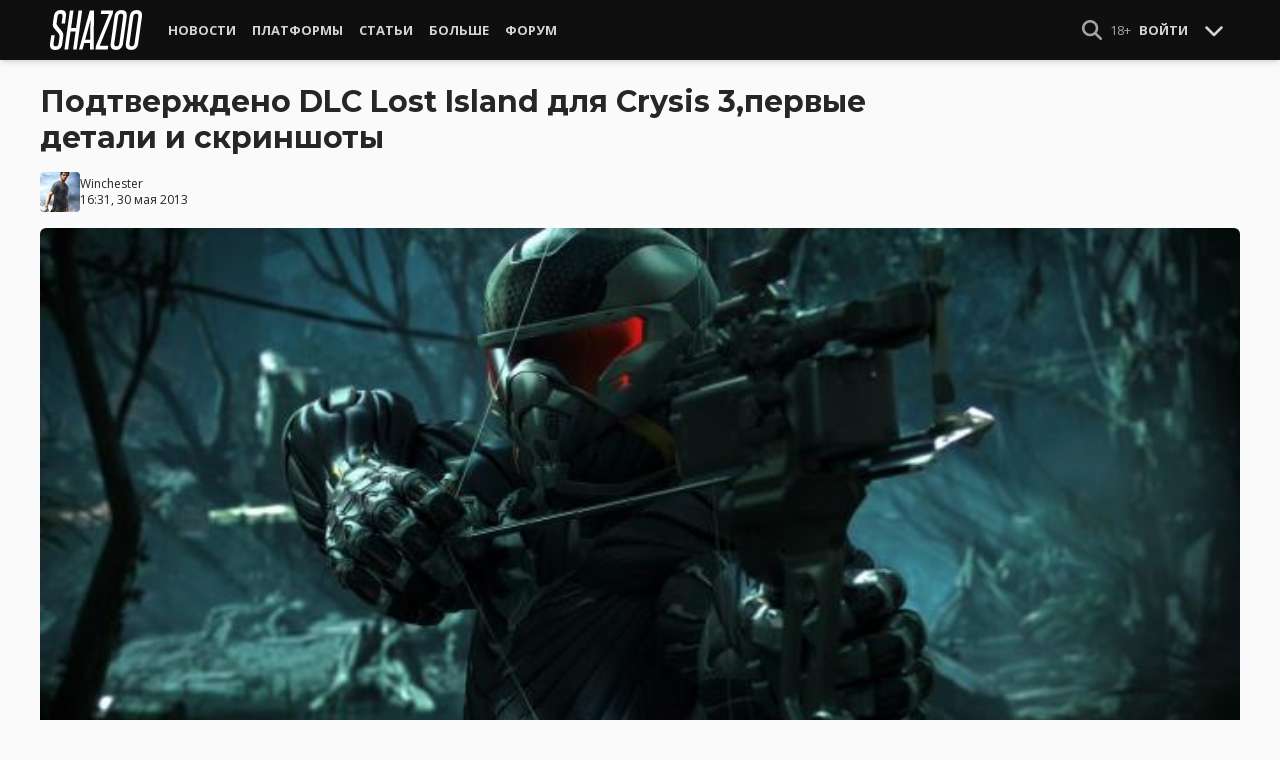

--- FILE ---
content_type: text/html; charset=UTF-8
request_url: https://shazoo.ru/2013/05/30/14276/podtverzhdeno-dlc-lost-island-dlya-crysis-3pervye-detali-i-skrinshoty
body_size: 11055
content:
<!DOCTYPE html>
<html lang="ru">
  <head>
    <meta charset="utf-8">
    <meta name="viewport" content="width=device-width, initial-scale=1.0, maximum-scale=5.0">
    <title>Подтверждено DLC Lost Island для Crysis 3,первые детали и скриншоты - Shazoo</title>
<meta name="description" content="Разработчики из Crytek анонсировали новое дополнение к Crysis 3. В этом дополнение будут четыре мультиплеерные карты Ascent, Coastline, Creek и Crossing. Также появится два новых режима Possession и Frenzy. Как...">
<link rel="canonical" href="https://shazoo.ru/2013/05/30/14276/podtverzhdeno-dlc-lost-island-dlya-crysis-3pervye-detali-i-skrinshoty">
<meta property="og:title" content="Подтверждено DLC Lost Island для Crysis 3,первые детали и скриншоты">
<meta property="og:description" content="Разработчики из Crytek анонсировали новое дополнение к Crysis 3. В этом дополнение будут четыре мультиплеерные карты Ascent, Coastline, Creek и Crossing. Также появится два новых режима Possession и Frenzy. Как...">
<meta property="og:type" content="article">
<meta property="og:image" content="https://cdn.shazoo.ru/40078_GuWh4mh5e2_201313_271366_14_024.jpg">

<meta name="twitter:card" content="summary_large_image">
<meta name="twitter:site" content="@weareshazoo">
<meta name="twitter:title" content="Подтверждено DLC Lost Island для Crysis 3,первые детали и скриншоты">
<meta name="twitter:description" content="Разработчики из Crytek анонсировали новое дополнение к Crysis 3. В этом дополнение будут четыре мультиплеерные карты Ascent, Coastline, Creek и Crossing. Также появится два новых режима Possession и Frenzy. Как...">
<meta name="twitter:image" content="https://cdn.shazoo.ru/40078_GuWh4mh5e2_201313_271366_14_024.jpg">
<script type="application/ld+json">{"@context":"https://schema.org","@type":"WebPage","name":"Подтверждено DLC Lost Island для Crysis 3,первые детали и скриншоты","description":"Разработчики из Crytek анонсировали новое дополнение к Crysis 3. В этом дополнение будут четыре мультиплеерные карты Ascent, Coastline, Creek и Crossing. Также появится два новых режима Possession и Frenzy. Как..."}</script>

    
          <!-- Styles -->
      <link rel="stylesheet" href="/assets/css/frontend/core.css?id=5dfc491a01dcce584253380b6acf2064">
      <link rel="stylesheet" href="/assets/css/frontend/app.css?id=68b329da9893e34099c7d8ad5cb9c940">
    
    <link rel="shortcut icon" href="https://shazoo.ru/favicon.ico" />
    <link rel="shortcut icon" href="https://shazoo.ru/apple-touch-icon-precomposed.png" />

    <!-- Fonts -->
    <link rel="preconnect" href="https://fonts.googleapis.com">
    <link rel="preconnect" href="https://fonts.gstatic.com" crossorigin>
          <link href="https://fonts.googleapis.com/css2?family=Montserrat:wght@400;500;600;700;800;900&family=Open+Sans:ital,wght@0,300;0,400;0,600;0,700;1,300;1,400;1,600;1,700&display=swap" rel="stylesheet">
    
    <script>
              if (localStorage.appearance == 2 || (localStorage.appearance === 0 && window.matchMedia('(prefers-color-scheme: dark)').matches)) {
          document.documentElement.classList.add('dark');
        } else {
          document.documentElement.classList.remove('dark');
        }
          </script>

    <!-- Google tag (gtag.js) -->
  <script async src="https://www.googletagmanager.com/gtag/js?id=G-H1JEL5VDDL"></script>
  <script>
    window.dataLayer = window.dataLayer || [];
    function gtag(){dataLayer.push(arguments);}
    gtag('js', new Date());

    gtag('config', 'G-H1JEL5VDDL');
  </script>

  
      <script>window.yaContextCb = window.yaContextCb || []</script>
    <script src="https://yandex.ru/ads/system/context.js" async></script>
      
              
      </head>
  <body class="flex flex-col flex-grow min-h-screen pt-20 sm:pt-15 font-body antialiased bg-gray-50 dark:bg-gray-900 text-gray-800 dark:text-gray-400 transition-all">
    
    
              
    <div id="app" class="flex flex-col flex-grow h-full">
                    
              <div class="vue-target">
          <sx-header inline-template>
  <div>
    <div class="fixed top-0 z-20 flex-col hidden w-full shadow-md SxHeader sm:flex h-15 bg-gray-1000">
  <div class="w-full h-full max-w-6xl mx-auto">
    <nav class="flex justify-between h-full px-2 text-gray-300">
      <div class="flex items-center justify-start text-xsm">
        <a class="flex items-center font-bold text-white uppercase" href="/" title="Shazoo">
          <svg fill="currentColor" class="icon w-24 h-10" alt="Shazoo">
  <use xlink:href="/assets/icons/sprite.svg?id=6b347f5b4c#custom-shazoo"></use>
</svg>
        </a>

        <nav class="flex h-full gap-3 px-4">
                                    <div class="relative flex flex-col items-center group">
                <a class="flex items-center h-full px-2 font-bold uppercase transition whitespace-nowrap hover:text-gray-100" href="/news">Новости</a>
                <ul class="absolute left-0 z-20 hidden w-40 pb-1 text-white bg-gray-700 divide-gray-600 rounded-b shadow group-hover:block top-15">
                                      <li><a class="block px-4 py-2 hover:bg-gray-800" href="/tags/419/games">Игры</a></li>
                                      <li><a class="block px-4 py-2 hover:bg-gray-800" href="/tags/157/guide">Гайды</a></li>
                                      <li><a class="block px-4 py-2 hover:bg-gray-800" href="/tags/2656/vr">VR</a></li>
                                      <li><a class="block px-4 py-2 hover:bg-gray-800" href="/tags/105/movies">Кино</a></li>
                                      <li><a class="block px-4 py-2 hover:bg-gray-800" href="/tags/3162/tv-series">Сериалы</a></li>
                                      <li><a class="block px-4 py-2 hover:bg-gray-800" href="/tags/590/anime">Аниме</a></li>
                                      <li><a class="block px-4 py-2 hover:bg-gray-800" href="/tags/3738/arts">Дизайн и Арт</a></li>
                                      <li><a class="block px-4 py-2 hover:bg-gray-800" href="/tags/6/gadgets">Гаджеты</a></li>
                                      <li><a class="block px-4 py-2 hover:bg-gray-800" href="/tags/3507/hardware">Железо</a></li>
                                      <li><a class="block px-4 py-2 hover:bg-gray-800" href="/tags/710/science">Наука</a></li>
                                      <li><a class="block px-4 py-2 hover:bg-gray-800" href="/tags/1622/technology">IT и Технологии</a></li>
                                      <li><a class="block px-4 py-2 hover:bg-gray-800" href="/tags/8/other">Другое</a></li>
                                  </ul>
              </div>
                                                <div class="relative flex flex-col items-center group">
                <a class="flex items-center h-full px-2 font-bold uppercase transition whitespace-nowrap hover:text-gray-100" href="/platforms">Платформы</a>
                <ul class="absolute left-0 z-20 hidden w-40 pb-1 text-white bg-gray-700 divide-gray-600 rounded-b shadow group-hover:block top-15">
                                      <li><a class="block px-4 py-2 hover:bg-gray-800" href="/tags/3/pc">PC</a></li>
                                      <li><a class="block px-4 py-2 hover:bg-gray-800" href="/tags/396/ps4">PS4</a></li>
                                      <li><a class="block px-4 py-2 hover:bg-gray-800" href="/tags/3302/ps5">PS5</a></li>
                                      <li><a class="block px-4 py-2 hover:bg-gray-800" href="/tags/2975/xbox-one">Xbox One</a></li>
                                      <li><a class="block px-4 py-2 hover:bg-gray-800" href="/tags/13413/xbox-series-x">Xbox Series X</a></li>
                                      <li><a class="block px-4 py-2 hover:bg-gray-800" href="/tags/7576/nintendo-switch">Nintendo Switch</a></li>
                                      <li><a class="block px-4 py-2 hover:bg-gray-800" href="/tags/796/ios">iOS</a></li>
                                      <li><a class="block px-4 py-2 hover:bg-gray-800" href="/tags/860/android">Android</a></li>
                                      <li><a class="block px-4 py-2 hover:bg-gray-800" href="/platforms/calendar">График релизов</a></li>
                                  </ul>
              </div>
                                                <div class="relative flex flex-col items-center group">
                <a class="flex items-center h-full px-2 font-bold uppercase transition whitespace-nowrap hover:text-gray-100" href="/editorial">Статьи</a>
                <ul class="absolute left-0 z-20 hidden w-40 pb-1 text-white bg-gray-700 divide-gray-600 rounded-b shadow group-hover:block top-15">
                                      <li><a class="block px-4 py-2 hover:bg-gray-800" href="/tags/217/review">Обзоры</a></li>
                                      <li><a class="block px-4 py-2 hover:bg-gray-800" href="/tags/3261/opinion">Мнения</a></li>
                                      <li><a class="block px-4 py-2 hover:bg-gray-800" href="/features">Фичеры</a></li>
                                      <li><a class="block px-4 py-2 hover:bg-gray-800" href="/tags/2534/community-call">Community Call</a></li>
                                      <li><a class="block px-4 py-2 hover:bg-gray-800" href="/hubs">Хабы</a></li>
                                  </ul>
              </div>
                                                <div class="relative flex flex-col items-center group">
                <a class="flex items-center h-full px-2 font-bold uppercase transition whitespace-nowrap hover:text-gray-100" href="/discounts">Больше</a>
                <ul class="absolute left-0 z-20 hidden w-40 pb-1 text-white bg-gray-700 divide-gray-600 rounded-b shadow group-hover:block top-15">
                                      <li><a class="block px-4 py-2 hover:bg-gray-800" href="/discounts">Скидки</a></li>
                                      <li><a class="block px-4 py-2 hover:bg-gray-800" href="/gold">Shazoo Gold</a></li>
                                  </ul>
              </div>
                                                <a class="flex items-center h-full px-2 font-bold uppercase transition whitespace-nowrap hover:text-gray-100" href="/forums">Форум</a>
                      
                  </nav>
      </div>

      <div class="flex items-center h-full gap-3">
        <form class="flex items-center h-full" action="https://shazoo.ru/search" ref="search">
          <input
            v-if="search"
            class="px-2 text-xs placeholder-gray-400 bg-gray-800 border border-gray-600 rounded-md focus:border-gray-700 focus:ring-black focus:ring-opacity-50"
            type="text"
            v-model="query"
            placeholder="Поиск"
            name="q"
                        v-cloak
          />
          <button
    class="button button-icon h-full text-gray-400 hover:text-gray-200 focus:text-gray-200" aria-label="Show Search" @click="toggleSearch"
    type="button"
      >
    <svg fill="currentColor" class="icon w-5 h-5">
  <use xlink:href="/assets/icons/sprite.svg?id=6b347f5b4c#solid-magnifying-glass"></use>
</svg>
  </button>
        </form>

                          
        <div class="flex items-center h-full gap-1 text-xsm">
                      <div class="text-gray-400">
              18+
            </div>
            <a class="px-2 py-4 font-bold uppercase" href="#" @click.prevent.stop="login">Войти</a>
                  </div>

        <button
    class="button button-icon" aria-label="Toggle Scroll" @click="toggleScroll"
    type="button"
      >
    <svg fill="currentColor" class="icon w-5 h-5 text-gray-300" v-if="scroll">
  <use xlink:href="/assets/icons/sprite.svg?id=6b347f5b4c#solid-chevron-down"></use>
</svg>
          <svg fill="currentColor" class="icon w-5 h-5 text-gray-300" v-else="v-else" v-cloak="v-cloak">
  <use xlink:href="/assets/icons/sprite.svg?id=6b347f5b4c#solid-chevron-up"></use>
</svg>
  </button>
      </div>
    </nav>
  </div>
</div>
    <div class="top-0 z-20 flex flex-col w-full h-20 shadow-md SxHeader sm:hidden bg-gray-1000" style="position: absolute;" ref="mobile">
  <nav class="flex items-center justify-between h-10 px-2 text-gray-300 text-xsm">
    <a v-if="!search" class="py-0.5 text-white" href="/" title="Shazoo">
      <svg fill="currentColor" class="icon w-24 h-7" title="Shazoo">
  <use xlink:href="/assets/icons/sprite.svg?id=6b347f5b4c#custom-shazoo"></use>
</svg>
    </a>

    <form v-if="search" action="https://shazoo.ru/search" ref="search" v-cloak>
      <input
        class="w-full px-2 py-1.5 border border-gray-600 focus:border-gray-700 focus:ring-black bg-gray-800 focus:ring-opacity-50 placeholder-gray-400 rounded-md text-xs"
        type="text"
        v-model="query"
        placeholder="Поиск"
        name="q"
                v-cloak
      />
    </form>

    <div class="flex items-center h-full gap-4">
      <div class="flex items-center">
        <button
    class="button button-icon text-gray-400 hover:text-gray-200 focus:text-gray-200" aria-label="Show Search" @click="toggleSearch"
    type="button"
      >
    <svg fill="currentColor" class="icon w-5 h-5">
  <use xlink:href="/assets/icons/sprite.svg?id=6b347f5b4c#solid-magnifying-glass"></use>
</svg>
  </button>
      </div>

                    
              <div class="text-gray-400">
          18+
        </div>
        <a class="px-2 py-4 font-bold uppercase" href="#" @click.prevent.stop="login">Войти</a>
          </div>
  </nav>

  <nav class="flex justify-between h-10 gap-2 bg-gray-800 text-xsm">
                  <details class="details-menu tight details-global-overlay  flex items-center h-full">
          <summary>
            <div class="flex items-center h-10">
              <div class="px-2 font-bold text-gray-300 uppercase transition whitespace-nowrap hover:text-gray-100">Новости</div>
            </div>
          </summary>

          <details-menu role="menu">
            <ul class="z-10 w-40 pb-1 bg-gray-700 divide-gray-600 rounded-b shadow-lg text-xsm">
                              <li><a class="block px-2 py-1.5 text-gray-300 hover:text-gray-100 hover:bg-gray-800" href="/news">Все Новости</a></li>
                              <li><a class="block px-2 py-1.5 text-gray-300 hover:text-gray-100 hover:bg-gray-800" href="/tags/419/games">Игры</a></li>
                              <li><a class="block px-2 py-1.5 text-gray-300 hover:text-gray-100 hover:bg-gray-800" href="/tags/1106/ai">AI</a></li>
                              <li><a class="block px-2 py-1.5 text-gray-300 hover:text-gray-100 hover:bg-gray-800" href="/tags/157/guide">Гайды</a></li>
                              <li><a class="block px-2 py-1.5 text-gray-300 hover:text-gray-100 hover:bg-gray-800" href="/tags/2656/vr">VR</a></li>
                              <li><a class="block px-2 py-1.5 text-gray-300 hover:text-gray-100 hover:bg-gray-800" href="/tags/105/movies">Кино</a></li>
                              <li><a class="block px-2 py-1.5 text-gray-300 hover:text-gray-100 hover:bg-gray-800" href="/tags/3162/tv-series">Сериалы</a></li>
                              <li><a class="block px-2 py-1.5 text-gray-300 hover:text-gray-100 hover:bg-gray-800" href="/tags/590/anime">Аниме</a></li>
                              <li><a class="block px-2 py-1.5 text-gray-300 hover:text-gray-100 hover:bg-gray-800" href="/tags/3738/arts">Дизайн и Арт</a></li>
                              <li><a class="block px-2 py-1.5 text-gray-300 hover:text-gray-100 hover:bg-gray-800" href="/tags/6/gadgets">Гаджеты</a></li>
                              <li><a class="block px-2 py-1.5 text-gray-300 hover:text-gray-100 hover:bg-gray-800" href="/tags/3507/hardware">Железо</a></li>
                              <li><a class="block px-2 py-1.5 text-gray-300 hover:text-gray-100 hover:bg-gray-800" href="/tags/710/science">Наука</a></li>
                              <li><a class="block px-2 py-1.5 text-gray-300 hover:text-gray-100 hover:bg-gray-800" href="/tags/1622/technology">IT и Технологии</a></li>
                              <li><a class="block px-2 py-1.5 text-gray-300 hover:text-gray-100 hover:bg-gray-800" href="/tags/8/other">Другое</a></li>
                          </ul>
          </details-menu>
        </details>
                        <details class="details-menu tight details-global-overlay  flex items-center h-full">
          <summary>
            <div class="flex items-center h-10">
              <div class="px-2 font-bold text-gray-300 uppercase transition whitespace-nowrap hover:text-gray-100">Платформы</div>
            </div>
          </summary>

          <details-menu role="menu">
            <ul class="z-10 w-40 pb-1 bg-gray-700 divide-gray-600 rounded-b shadow-lg text-xsm">
                              <li><a class="block px-2 py-1.5 text-gray-300 hover:text-gray-100 hover:bg-gray-800" href="/platforms">График релизов</a></li>
                              <li><a class="block px-2 py-1.5 text-gray-300 hover:text-gray-100 hover:bg-gray-800" href="/tags/3/pc">PC</a></li>
                              <li><a class="block px-2 py-1.5 text-gray-300 hover:text-gray-100 hover:bg-gray-800" href="/tags/396/ps4">PS4</a></li>
                              <li><a class="block px-2 py-1.5 text-gray-300 hover:text-gray-100 hover:bg-gray-800" href="/tags/3302/ps5">PS5</a></li>
                              <li><a class="block px-2 py-1.5 text-gray-300 hover:text-gray-100 hover:bg-gray-800" href="/tags/2975/xbox-one">Xbox One</a></li>
                              <li><a class="block px-2 py-1.5 text-gray-300 hover:text-gray-100 hover:bg-gray-800" href="/tags/13413/xbox-series-x">Xbox Series X</a></li>
                              <li><a class="block px-2 py-1.5 text-gray-300 hover:text-gray-100 hover:bg-gray-800" href="/tags/7576/nintendo-switch">Nintendo Switch</a></li>
                              <li><a class="block px-2 py-1.5 text-gray-300 hover:text-gray-100 hover:bg-gray-800" href="/tags/796/ios">iOS</a></li>
                              <li><a class="block px-2 py-1.5 text-gray-300 hover:text-gray-100 hover:bg-gray-800" href="/tags/860/android">Android</a></li>
                          </ul>
          </details-menu>
        </details>
                        <details class="details-menu tight details-global-overlay  flex items-center h-full">
          <summary>
            <div class="flex items-center h-10">
              <div class="px-2 font-bold text-gray-300 uppercase transition whitespace-nowrap hover:text-gray-100">Статьи</div>
            </div>
          </summary>

          <details-menu role="menu">
            <ul class="z-10 w-40 pb-1 bg-gray-700 divide-gray-600 rounded-b shadow-lg text-xsm">
                              <li><a class="block px-2 py-1.5 text-gray-300 hover:text-gray-100 hover:bg-gray-800" href="/editorial">Статьи</a></li>
                              <li><a class="block px-2 py-1.5 text-gray-300 hover:text-gray-100 hover:bg-gray-800" href="/tags/217/review">Обзоры</a></li>
                              <li><a class="block px-2 py-1.5 text-gray-300 hover:text-gray-100 hover:bg-gray-800" href="/tags/3261/opinion">Мнения</a></li>
                              <li><a class="block px-2 py-1.5 text-gray-300 hover:text-gray-100 hover:bg-gray-800" href="/features">Фичеры</a></li>
                              <li><a class="block px-2 py-1.5 text-gray-300 hover:text-gray-100 hover:bg-gray-800" href="/tags/2534/community-call">Community Call</a></li>
                              <li><a class="block px-2 py-1.5 text-gray-300 hover:text-gray-100 hover:bg-gray-800" href="/hubs">Хабы</a></li>
                          </ul>
          </details-menu>
        </details>
                        <details class="details-menu tight details-global-overlay dropdown-menu-se flex items-center h-full">
          <summary>
            <div class="flex items-center h-10">
              <div class="px-2 font-bold text-gray-300 uppercase transition whitespace-nowrap hover:text-gray-100">Больше</div>
            </div>
          </summary>

          <details-menu role="menu">
            <ul class="z-10 w-40 pb-1 bg-gray-700 divide-gray-600 rounded-b shadow-lg text-xsm">
                              <li><a class="block px-2 py-1.5 text-gray-300 hover:text-gray-100 hover:bg-gray-800" href="/blogs">Блоги</a></li>
                              <li><a class="block px-2 py-1.5 text-gray-300 hover:text-gray-100 hover:bg-gray-800" href="/discounts">Скидки</a></li>
                              <li><a class="block px-2 py-1.5 text-gray-300 hover:text-gray-100 hover:bg-gray-800" href="/forums">Форум</a></li>
                              <li><a class="block px-2 py-1.5 text-gray-300 hover:text-gray-100 hover:bg-gray-800" href="/gold">Shazoo Gold</a></li>
                          </ul>
          </details-menu>
        </details>
            </nav>
</div>
  </div>
</sx-header>
          <sx-snackbar></sx-snackbar>
        </div>
      
              <main class="flex flex-col flex-grow max-w-6xl w-full mx-auto z-10 p-2.5 sm:px-7.5 sm:py-6 sm:box-content bg-gray-50 dark:bg-gray-900">
  <div class="vue-target">
      <sx-entry :entry-id="14276"></sx-entry>
    </div>
    <article class="grid grid-cols-1 gap-4">
      
      
      <section class="flex flex-col">
  
  <h1 class="sm:max-w-4xl text-xl sm:text-3xl leading-tight font-bold break-words dark:text-gray-300">Подтверждено DLC Lost Island для Crysis 3,первые детали и скриншоты</h1>

      <div class="flex items-center justify-between gap-2 mt-4">
      <div class="flex items-center gap-2">
        <div >
      <a href="https://shazoo.ru/users/Winchester">
                    <img src="https://cdn.shazoo.ru/c40x40/47680_cTrzCHVnRv_winchester.jpg" srcset="https://cdn.shazoo.ru/c40x40/47680_cTrzCHVnRv_winchester.jpg, https://cdn.shazoo.ru/c60x60/47680_cTrzCHVnRv_winchester.jpg 1.5x, https://cdn.shazoo.ru/c80x80/47680_cTrzCHVnRv_winchester.jpg 2x" width="40" height="40" class="flex-grow-0 rounded" alt="Winchester" />
                </a>
  </div>

        <div class="flex flex-col text-xs">
          <div>
            <a href="https://shazoo.ru/users/Winchester">Winchester</a>
                      </div>
                      <time datetime="2013-05-30T12:31:05.000000Z">16:31, 30 мая 2013</time>
                  </div>
      </div>

          </div>

      
      <div class="mt-4">
      <figure>
        <img src="https://cdn.shazoo.ru/c1400x625/40078_GuWh4mh5e2_201313_271366_14_024.jpg" srcset="https://cdn.shazoo.ru/c1400x625/40078_GuWh4mh5e2_201313_271366_14_024.jpg" width="1400" height="625" class="w-full rounded-md" alt="Подтверждено DLC Lost Island для Crysis 3,первые детали и скриншоты" />

                  <div class="flex justify-between items-center mt-3 text-xs">
            <figcaption class="flex-grow text-gray-400">
                          </figcaption>

                          <a class="flex sm:hidden items-center space-x-2 px-2 py-1 rounded bg-gray-200 dark:bg-gray-800 font-semibold" href="#comments">
                <svg fill="currentColor" class="icon">
  <use xlink:href="/assets/icons/sprite.svg?id=6b347f5b4c#duotone-messages"></use>
</svg>
                <div class="flex-shrink-0">
                  9 комментариев
                </div>
              </a>
                      </div>
              </figure>
    </div>
  </section>

      <div class="flex flex-col gap-8 sm:flex-row sm:gap-16 sm:mt-4">
        <div class="flex flex-col flex-grow gap-4">
          <div class="flex flex-col gap-4 sm:flex-row sm:gap-8">
            
            <div class="Entry__content-container grid grid-cols-1 flex-grow max-w-182.5 gap-4 divide-y dark:divide-gray-800">
              <section class="Entry__content flex flex-col break-words Entry__legacy text-gray-700 dark:text-gray-400">
                <p>Разработчики из Crytek анонсировали новое дополнение к Crysis 3. В этом дополнение будут&nbsp;четыре мультиплеерные карты Ascent, Coastline, Creek и Crossing. Также появится два новых режима&nbsp;Possession и Frenzy. Как сказали разработчики они хотят показать как бы выглядел первый Crysis на новом движке компании. Также в дополнении будут доступны два новых оружия из первой части Cryisis. Были представлены скриншоты дополнения. &nbsp;Выйдет дополнение 4 июня 2013 года. Цена составит $14,99 или 1200 MSP.</p>
              </section>

                                                <section class="flex flex-col items-center pt-4">
                    <div class="Gallery vue-target flex flex-col justify-center mb-5">
      <div class="flex justify-center">
      <lightgallery class="flex flex-wrap gap-2 mt-2 p-2 rounded overflow-y-auto bg-gray-100 dark:bg-gray-800">
                  <div class="relative group">
            <a href="https://cdn.shazoo.ru/40074_u8rje3RQEC_crysis_3_1369929503190198_1.jpg" data-src="https://cdn.shazoo.ru/40074_u8rje3RQEC_crysis_3_1369929503190198_1.jpg" data-sub-html=".gallery-caption-40074">
                              <img src="https://cdn.shazoo.ru/c64x64/40074_u8rje3RQEC_crysis_3_1369929503190198_1.jpg" srcset="https://cdn.shazoo.ru/c64x64/40074_u8rje3RQEC_crysis_3_1369929503190198_1.jpg, https://cdn.shazoo.ru/c96x96/40074_u8rje3RQEC_crysis_3_1369929503190198_1.jpg 1.5x, https://cdn.shazoo.ru/c128x128/40074_u8rje3RQEC_crysis_3_1369929503190198_1.jpg 2x" width="64" height="64" class="rounded w-full" />
                          </a>
                      </div>
                  <div class="relative group">
            <a href="https://cdn.shazoo.ru/40075_Vxue5b2XNY_crysis_3_1369929503190199.jpg" data-src="https://cdn.shazoo.ru/40075_Vxue5b2XNY_crysis_3_1369929503190199.jpg" data-sub-html=".gallery-caption-40075">
                              <img src="https://cdn.shazoo.ru/c64x64/40075_Vxue5b2XNY_crysis_3_1369929503190199.jpg" srcset="https://cdn.shazoo.ru/c64x64/40075_Vxue5b2XNY_crysis_3_1369929503190199.jpg, https://cdn.shazoo.ru/c96x96/40075_Vxue5b2XNY_crysis_3_1369929503190199.jpg 1.5x, https://cdn.shazoo.ru/c128x128/40075_Vxue5b2XNY_crysis_3_1369929503190199.jpg 2x" width="64" height="64" class="rounded w-full" />
                          </a>
                      </div>
                  <div class="relative group">
            <a href="https://cdn.shazoo.ru/40076_5Lrk7MB9zP_crysis_3_1369929503190201.jpg" data-src="https://cdn.shazoo.ru/40076_5Lrk7MB9zP_crysis_3_1369929503190201.jpg" data-sub-html=".gallery-caption-40076">
                              <img src="https://cdn.shazoo.ru/c64x64/40076_5Lrk7MB9zP_crysis_3_1369929503190201.jpg" srcset="https://cdn.shazoo.ru/c64x64/40076_5Lrk7MB9zP_crysis_3_1369929503190201.jpg, https://cdn.shazoo.ru/c96x96/40076_5Lrk7MB9zP_crysis_3_1369929503190201.jpg 1.5x, https://cdn.shazoo.ru/c128x128/40076_5Lrk7MB9zP_crysis_3_1369929503190201.jpg 2x" width="64" height="64" class="rounded w-full" />
                          </a>
                      </div>
                  <div class="relative group">
            <a href="https://cdn.shazoo.ru/40077_7jMrBZAHRr_crysis_3_1369929503190200.jpg" data-src="https://cdn.shazoo.ru/40077_7jMrBZAHRr_crysis_3_1369929503190200.jpg" data-sub-html=".gallery-caption-40077">
                              <img src="https://cdn.shazoo.ru/c64x64/40077_7jMrBZAHRr_crysis_3_1369929503190200.jpg" srcset="https://cdn.shazoo.ru/c64x64/40077_7jMrBZAHRr_crysis_3_1369929503190200.jpg, https://cdn.shazoo.ru/c96x96/40077_7jMrBZAHRr_crysis_3_1369929503190200.jpg 1.5x, https://cdn.shazoo.ru/c128x128/40077_7jMrBZAHRr_crysis_3_1369929503190200.jpg 2x" width="64" height="64" class="rounded w-full" />
                          </a>
                      </div>
              </lightgallery>
    </div>
    </div>
  
                    </section>
                              
              
              
              
              
              
              
                          </div>
          </div>

          
                                    <div class="vue-target flex flex-col space-y-4 pb-2 border-t dark:border-gray-800">
  <sx-comments id="15057" theme="entry"></sx-comments>
</div>
                              </div>

        <aside class="aside flex flex-col flex-shrink-0 w-full sm:max-w-xs gap-12">
  
  <div class="grid flex-col grid-cols-2 gap-6 px-2 sm:flex sm:gap-8 sm:px-0">
  <div class="flex items-center gap-2 sm:items-stretch sm:gap-4">
    <img class="flex-shrink-0 w-auto h-10 sm:h-auto sm:w-1/5" width="200" height="200" src="/assets/images/youtube-logo.png" alt="Shazoo @ YouTube" />

    <div class="flex flex-col justify-between">
              <h3>SHAZOO YouTube</h3>
        <a class="button" href="https://www.youtube.com/channel/UClCXO1Kyg4C9nGd-OeXLn3w?sub_confirmation=1" target="_blank">ПОДПИСАТЬСЯ</a>
          </div>
  </div>

  <div class="flex items-center gap-2 sm:items-stretch sm:gap-4">
    <img class="flex-shrink-0 w-auto h-10 sm:h-auto sm:w-1/5" width="200" height="200" src="/assets/images/zen-logo.png" alt="Shazoo @ Yandex.Zen" />

    <div class="flex flex-col justify-between">
              <h3>SHAZOO в Дзен</h3>
        <a class="button" href="https://zen.yandex.ru/shazoo.ru" target="_blank">ПОДПИСАТЬСЯ</a>
          </div>
  </div>

  <div class="flex items-center gap-2 sm:items-stretch sm:gap-4">
    <img class="flex-shrink-0 w-auto h-10 sm:h-auto sm:w-1/5" width="200" height="200" src="/assets/images/twitter-logo.png" alt="Shazoo @ Twitter" />

    <div class="flex flex-col justify-between">
              <h3>SHAZOO в Twitter</h3>
        <a class="button" href="https://twitter.com/weareshazoo" target="_blank">ПОДПИСАТЬСЯ</a>
          </div>
  </div>

  <div class="flex items-center gap-2 sm:items-stretch sm:gap-4">
    <img class="flex-shrink-0 w-auto h-10 sm:h-auto sm:w-1/5" width="200" height="200" src="/assets/images/telegram-logo.png" alt="SHAZOO в Telegram" />

    <div class="flex flex-col justify-between">
              <h3>SHAZOO в Telegram</h3>
        <a class="button" href="https://t.me/weareshazoo" target="_blank">ПОДПИСАТЬСЯ</a>
          </div>
  </div>
</div>

  <div>
    <h3 class="pl-2 border-l-4 border-blue-700 mb-4 uppercase text-lg font-bold">Популярное сегодня</h3>

    <div class="flex flex-col gap-2">
            <div class="flex-shrink-0">
        <a class="rounded" href="https://shazoo.ru/2026/01/29/178901/serial-fallout-vpervye-pokazal-odnogo-iz-samyx-vaznyx-personazei-vselennoi-posle-25-let-upominanii-v-igrax">
                      <img src="https://cdn.shazoo.ru/c400x175/847880_qUANPdR_fallout.jpg" srcset="https://cdn.shazoo.ru/c400x175/847880_qUANPdR_fallout.jpg, https://cdn.shazoo.ru/c600x263/847880_qUANPdR_fallout.jpg 1.5x, https://cdn.shazoo.ru/c800x350/847880_qUANPdR_fallout.jpg 2x" width="400" height="175" class="w-full rounded" alt="Сериал Fallout впервые показал одного из самых важных персонажей вселенной после 25 лет упоминаний в играх" />
                  </a>
      </div>

      <div class="flex flex-col flex-grow gap-1 w-full">
                  <a class="uppercase text-sm font-semibold text-gray-400 dark:text-gray-500" href="https://shazoo.ru/tags/14425/fallout-tv-series">Fallout TV Series</a>
        
        <h4 class="font-semibold">
          <a href="https://shazoo.ru/2026/01/29/178901/serial-fallout-vpervye-pokazal-odnogo-iz-samyx-vaznyx-personazei-vselennoi-posle-25-let-upominanii-v-igrax">Сериал Fallout впервые показал одного из самых важных персонажей вселенной после 25 лет упоминаний в играх</a>
        </h4>
      </div>
    </div>

    <div class="my-4 w-8 border-t dark:border-gray-700"></div>

          <div class="flex gap-2">
        <div class="flex-shrink-0">
          <a class="rounded" href="https://shazoo.ru/2026/01/29/178926/ubisoft-nameknula-na-remeik-assassins-creed-4-black-flag-legendarnym-memom-iz-gta-san-andreas">
                          <img src="https://cdn.shazoo.ru/c80x80/847984_sKeQeNI_assassin-s-creed-4-black-flag-gets-fresh-official-screenshots-5.jpg" srcset="https://cdn.shazoo.ru/c80x80/847984_sKeQeNI_assassin-s-creed-4-black-flag-gets-fresh-official-screenshots-5.jpg, https://cdn.shazoo.ru/c120x120/847984_sKeQeNI_assassin-s-creed-4-black-flag-gets-fresh-official-screenshots-5.jpg 1.5x, https://cdn.shazoo.ru/c160x160/847984_sKeQeNI_assassin-s-creed-4-black-flag-gets-fresh-official-screenshots-5.jpg 2x" width="80" height="80" class="rounded" alt="Ubisoft намекнула на ремейк Assassin&#039;s Creed 4: Black Flag легендарным мемом из GTA: San Andreas" />
                      </a>
        </div>

        <div class="flex flex-col flex-grow w-full gap-1">
                      <a class="uppercase text-sm font-semibold text-gray-400 dark:text-gray-500" href="https://shazoo.ru/tags/2730/assassins-creed-iv">Assassin&#039;s Creed IV</a>
                    <h4 class="text-sm font-semibold">
            <a href="https://shazoo.ru/2026/01/29/178926/ubisoft-nameknula-na-remeik-assassins-creed-4-black-flag-legendarnym-memom-iz-gta-san-andreas">Ubisoft намекнула на ремейк Assassin&#039;s Creed 4: Black Flag легендарным мемом из GTA: San Andreas</a>
          </h4>
        </div>
      </div>

              <div class="my-4 w-8 border-t dark:border-gray-700"></div>
                <div class="flex gap-2">
        <div class="flex-shrink-0">
          <a class="rounded" href="https://shazoo.ru/2026/01/28/178858/serial-fallout-opredelilsia-s-kanonicnoi-koncovkoi-new-vegas">
                          <img src="https://cdn.shazoo.ru/c80x80/847699_RWbOWO9_fallout.jpg" srcset="https://cdn.shazoo.ru/c80x80/847699_RWbOWO9_fallout.jpg, https://cdn.shazoo.ru/c120x120/847699_RWbOWO9_fallout.jpg 1.5x, https://cdn.shazoo.ru/c160x160/847699_RWbOWO9_fallout.jpg 2x" width="80" height="80" class="rounded" alt="Создатели сериала Fallout определились с каноничной концовкой New Vegas" />
                      </a>
        </div>

        <div class="flex flex-col flex-grow w-full gap-1">
                      <a class="uppercase text-sm font-semibold text-gray-400 dark:text-gray-500" href="https://shazoo.ru/tags/14425/fallout-tv-series">Fallout TV Series</a>
                    <h4 class="text-sm font-semibold">
            <a href="https://shazoo.ru/2026/01/28/178858/serial-fallout-opredelilsia-s-kanonicnoi-koncovkoi-new-vegas">Создатели сериала Fallout определились с каноничной концовкой New Vegas</a>
          </h4>
        </div>
      </div>

              <div class="my-4 w-8 border-t dark:border-gray-700"></div>
                <div class="flex gap-2">
        <div class="flex-shrink-0">
          <a class="rounded" href="https://shazoo.ru/2026/01/28/178822/obnovlenie-dobavilo-v-arc-raiders-bezumno-dorogix-rezinovyx-utocek">
                          <img src="https://cdn.shazoo.ru/c80x80/847539_ce11iPQ_834205-1t8qaqm-832301-iul6ml0-arc.jpg" srcset="https://cdn.shazoo.ru/c80x80/847539_ce11iPQ_834205-1t8qaqm-832301-iul6ml0-arc.jpg, https://cdn.shazoo.ru/c120x120/847539_ce11iPQ_834205-1t8qaqm-832301-iul6ml0-arc.jpg 1.5x, https://cdn.shazoo.ru/c160x160/847539_ce11iPQ_834205-1t8qaqm-832301-iul6ml0-arc.jpg 2x" width="80" height="80" class="rounded" alt="Обновление добавило в ARC Raiders безумно дорогих резиновых уточек" />
                      </a>
        </div>

        <div class="flex flex-col flex-grow w-full gap-1">
                      <a class="uppercase text-sm font-semibold text-gray-400 dark:text-gray-500" href="https://shazoo.ru/tags/17452/arc-raiders">ARC Raiders</a>
                    <h4 class="text-sm font-semibold">
            <a href="https://shazoo.ru/2026/01/28/178822/obnovlenie-dobavilo-v-arc-raiders-bezumno-dorogix-rezinovyx-utocek">Обновление добавило в ARC Raiders безумно дорогих резиновых уточек</a>
          </h4>
        </div>
      </div>

            </div>

      <div>
    <h3 class="pl-2 border-l-4 border-red-700 uppercase text-lg font-bold"><a href="https://shazoo.ru/comments">Последние комментарии</a></h3>

    <div class="flex flex-col mt-3">
              <div class="Comment relative flex flex-col text-xs">
          <div class="flex flex-col gap-2 rounded group bg-opacity-5 transition duration-500">
            <div class="flex justify-between group items-center">
              <div class="flex items-center space-x-2">
                <div >
      <a href="https://shazoo.ru/users/Ozzmosis">
                    <img src="https://cdn.shazoo.ru/c32x32/781941_L6Oqo09_photo-2024-04-07-13-45-32.jpg" srcset="https://cdn.shazoo.ru/c32x32/781941_L6Oqo09_photo-2024-04-07-13-45-32.jpg, https://cdn.shazoo.ru/c48x48/781941_L6Oqo09_photo-2024-04-07-13-45-32.jpg 1.5x, https://cdn.shazoo.ru/c64x64/781941_L6Oqo09_photo-2024-04-07-13-45-32.jpg 2x" width="32" height="32" class="flex-grow-0 rounded" alt="Ozzmosis" />
                </a>
  </div>
                <div class="flex-col">
                  <a class="link" href="https://shazoo.ru/users/Ozzmosis">
                    Ozzmosis
                  </a>
                  <span class="block transition lowercase text-gray-400 dark:text-gray-500">
                    39 секунд назад
                  </span>
                </div>
              </div>
            </div>

            <div class="CommentContent break-words">
              @WildEag1e, соглашусь, это полезный функционал, как и в моем примере.....
            </div>

                          <a class="link-secondary" href="https://shazoo.ru/2026/01/30/178942/sony-zapatentovala-kontroller-s-sensornymi-upravleniem#comment:dR4G">
                Sony запатентовала контроллер с сенсорными управлением
              </a>
                      </div>
        </div>

                  <div class="my-4 w-8 border-t dark:border-gray-700"></div>
                      <div class="Comment relative flex flex-col text-xs">
          <div class="flex flex-col gap-2 rounded group bg-opacity-5 transition duration-500">
            <div class="flex justify-between group items-center">
              <div class="flex items-center space-x-2">
                <div >
      <a href="https://shazoo.ru/users/VirgoFox">
                    <img src="https://cdn.shazoo.ru/c32x32/492969_vMzBd346UV_heng_yue_2d666c7d51d292e14238329.jpg" srcset="https://cdn.shazoo.ru/c32x32/492969_vMzBd346UV_heng_yue_2d666c7d51d292e14238329.jpg, https://cdn.shazoo.ru/c48x48/492969_vMzBd346UV_heng_yue_2d666c7d51d292e14238329.jpg 1.5x, https://cdn.shazoo.ru/c64x64/492969_vMzBd346UV_heng_yue_2d666c7d51d292e14238329.jpg 2x" width="32" height="32" class="flex-grow-0 rounded" alt="VirgoFox" />
                </a>
  </div>
                <div class="flex-col">
                  <a class="link" href="https://shazoo.ru/users/VirgoFox">
                    VirgoFox
                  </a>
                  <span class="block transition lowercase text-gray-400 dark:text-gray-500">
                    2 минуты назад
                  </span>
                </div>
              </div>
            </div>

            <div class="CommentContent break-words">
              @Hungry_for_blood,

как их остановил мега-убер забор на ⛓️‍💥цепочке...
            </div>

                          <a class="link-secondary" href="https://shazoo.ru/2026/01/30/178960/serial-fallout-predstavil-zagadocnuiu-silovuiu-broniu-nkr-i-fanaty-pytaiutsia-vyiasnit-ee-proisxozdenie#comment:dR4F">
                Сериал Fallout представил загадочную силовую броню НКР и фанаты пытаются выяснить ее происхождение
              </a>
                      </div>
        </div>

                  <div class="my-4 w-8 border-t dark:border-gray-700"></div>
                      <div class="Comment relative flex flex-col text-xs">
          <div class="flex flex-col gap-2 rounded group bg-opacity-5 transition duration-500">
            <div class="flex justify-between group items-center">
              <div class="flex items-center space-x-2">
                <div >
      <a href="https://shazoo.ru/users/Ozzmosis">
                    <img src="https://cdn.shazoo.ru/c32x32/781941_L6Oqo09_photo-2024-04-07-13-45-32.jpg" srcset="https://cdn.shazoo.ru/c32x32/781941_L6Oqo09_photo-2024-04-07-13-45-32.jpg, https://cdn.shazoo.ru/c48x48/781941_L6Oqo09_photo-2024-04-07-13-45-32.jpg 1.5x, https://cdn.shazoo.ru/c64x64/781941_L6Oqo09_photo-2024-04-07-13-45-32.jpg 2x" width="32" height="32" class="flex-grow-0 rounded" alt="Ozzmosis" />
                </a>
  </div>
                <div class="flex-col">
                  <a class="link" href="https://shazoo.ru/users/Ozzmosis">
                    Ozzmosis
                  </a>
                  <span class="block transition lowercase text-gray-400 dark:text-gray-500">
                    2 минуты назад
                  </span>
                </div>
              </div>
            </div>

            <div class="CommentContent break-words">
              @accn, игры есть, однако реализовано с разным успехом.выскажу непопуля...
            </div>

                          <a class="link-secondary" href="https://shazoo.ru/2026/01/30/178942/sony-zapatentovala-kontroller-s-sensornymi-upravleniem#comment:dR4E">
                Sony запатентовала контроллер с сенсорными управлением
              </a>
                      </div>
        </div>

                  <div class="my-4 w-8 border-t dark:border-gray-700"></div>
                      <div class="Comment relative flex flex-col text-xs">
          <div class="flex flex-col gap-2 rounded group bg-opacity-5 transition duration-500">
            <div class="flex justify-between group items-center">
              <div class="flex items-center space-x-2">
                <div >
      <a href="https://shazoo.ru/users/HardNor">
                    <img src="https://cdn.shazoo.ru/c32x32/393213_YeI6LT93bJ_art_wlop_world_of_warcraft.jpg" srcset="https://cdn.shazoo.ru/c32x32/393213_YeI6LT93bJ_art_wlop_world_of_warcraft.jpg, https://cdn.shazoo.ru/c48x48/393213_YeI6LT93bJ_art_wlop_world_of_warcraft.jpg 1.5x, https://cdn.shazoo.ru/c64x64/393213_YeI6LT93bJ_art_wlop_world_of_warcraft.jpg 2x" width="32" height="32" class="flex-grow-0 rounded" alt="HardNor" />
                </a>
  </div>
                <div class="flex-col">
                  <a class="link" href="https://shazoo.ru/users/HardNor">
                    HardNor
                  </a>
                  <span class="block transition lowercase text-gray-400 dark:text-gray-500">
                    3 минуты назад
                  </span>
                </div>
              </div>
            </div>

            <div class="CommentContent break-words">
              @Staizy, Ну если ты не понимаешь, это не значит что...
            </div>

                          <a class="link-secondary" href="https://shazoo.ru/2026/01/30/178957/blizzard-prevratila-dizain-intererov-v-world-of-warcraft-v-kibersportivnoe-sorevnovanie-i-novyi-sinematik#comment:dR4D">
                Blizzard превратила дизайн интерьеров в World of Warcraft в киберспортивное соревнование – и новый синематик
              </a>
                      </div>
        </div>

                  <div class="my-4 w-8 border-t dark:border-gray-700"></div>
                      <div class="Comment relative flex flex-col text-xs">
          <div class="flex flex-col gap-2 rounded group bg-opacity-5 transition duration-500">
            <div class="flex justify-between group items-center">
              <div class="flex items-center space-x-2">
                <div >
      <a href="https://shazoo.ru/users/ErrorText">
            <div class="flex-grow-0 bg-avatar-placeholder bg-cover rounded w-8 h-8 bg-gray-300 dark:bg-gray-1000"></div>
          </a>
  </div>
                <div class="flex-col">
                  <a class="link" href="https://shazoo.ru/users/ErrorText">
                    ErrorText
                  </a>
                  <span class="block transition lowercase text-gray-400 dark:text-gray-500">
                    6 минут назад
                  </span>
                </div>
              </div>
            </div>

            <div class="CommentContent break-words">
              @hypetraxx, все фильмы и сериалы делаются в первую очередь для...
            </div>

                          <a class="link-secondary" href="https://shazoo.ru/2026/01/30/178960/serial-fallout-predstavil-zagadocnuiu-silovuiu-broniu-nkr-i-fanaty-pytaiutsia-vyiasnit-ee-proisxozdenie#comment:dR4C">
                Сериал Fallout представил загадочную силовую броню НКР и фанаты пытаются выяснить ее происхождение
              </a>
                      </div>
        </div>

                  </div>
  </div>
  
  </aside>
      </div>
    </article>
</main>

      <div class="z-10 px-2.5 sm:px-0 bg-gray-200 dark:bg-gray-800">
    <div class="w-full max-w-6xl mx-auto py-8">
      <h3 class="mb-8 pl-2 border-l-4 border-yellow-400 uppercase text-lg font-bold">Статьи</h3>
      <div class="grid grid-cols-1 sm:grid-cols-4 gap-8">
                  <div class="flex flex-col gap-2">
            <a class="mb-4" href="https://shazoo.ru/2026/01/23/178568/4x-strategii-2026-goda-ot-kosmiceskix-oper-do-fenteziinyx-imperii">
                              <img src="https://cdn.shazoo.ru/c400x175/846284_QvMEfwm_4x-games-of-2026.jpg" srcset="https://cdn.shazoo.ru/c400x175/846284_QvMEfwm_4x-games-of-2026.jpg, https://cdn.shazoo.ru/c600x263/846284_QvMEfwm_4x-games-of-2026.jpg 1.5x, https://cdn.shazoo.ru/c800x350/846284_QvMEfwm_4x-games-of-2026.jpg 2x" width="400" height="175" class="rounded" alt="11 игр в жанре 4X, выходящих в 2026 году – от космических опер до фэнтезийных империй" />
                          </a>

                          <a class="uppercase text-sm font-semibold text-gray-400 dark:text-gray-500" href="https://shazoo.ru/tags/3407/4x">4X</a>
            
            <h4 class="text-sm font-bold">
              <a href="https://shazoo.ru/2026/01/23/178568/4x-strategii-2026-goda-ot-kosmiceskix-oper-do-fenteziinyx-imperii">11 игр в жанре 4X, выходящих в 2026 году – от космических опер до фэнтезийных империй</a>
            </h4>
          </div>
                  <div class="flex flex-col gap-2">
            <a class="mb-4" href="https://shazoo.ru/2026/01/23/178619/kak-nacat-dopolnenie-woolhaven-v-cult-of-the-lamb">
                              <img src="https://cdn.shazoo.ru/c400x175/846536_DAX0Yjp_ss-b44442399944f1f4d9d6eb88a780384d614f5ba81920x1080.jpg" srcset="https://cdn.shazoo.ru/c400x175/846536_DAX0Yjp_ss-b44442399944f1f4d9d6eb88a780384d614f5ba81920x1080.jpg, https://cdn.shazoo.ru/c600x263/846536_DAX0Yjp_ss-b44442399944f1f4d9d6eb88a780384d614f5ba81920x1080.jpg 1.5x, https://cdn.shazoo.ru/c800x350/846536_DAX0Yjp_ss-b44442399944f1f4d9d6eb88a780384d614f5ba81920x1080.jpg 2x" width="400" height="175" class="rounded" alt="Как начать дополнение Woolhaven в Cult of the Lamb" />
                          </a>

                          <a class="uppercase text-sm font-semibold text-gray-400 dark:text-gray-500" href="https://shazoo.ru/tags/18037/cult-of-the-lamb">Cult of the Lamb</a>
            
            <h4 class="text-sm font-bold">
              <a href="https://shazoo.ru/2026/01/23/178619/kak-nacat-dopolnenie-woolhaven-v-cult-of-the-lamb">Как начать дополнение Woolhaven в Cult of the Lamb</a>
            </h4>
          </div>
                  <div class="flex flex-col gap-2">
            <a class="mb-4" href="https://shazoo.ru/2026/01/26/178754/vpecatleniia-posle-trex-casov-v-resident-evil-requiem-zurnalisty-nazyvaiut-ee-samoi-krovavoi-igroi-serii">
                              <img src="https://cdn.shazoo.ru/c400x175/847225_H94bZqi_resident-evil-requiem.jpg" srcset="https://cdn.shazoo.ru/c400x175/847225_H94bZqi_resident-evil-requiem.jpg, https://cdn.shazoo.ru/c600x263/847225_H94bZqi_resident-evil-requiem.jpg 1.5x, https://cdn.shazoo.ru/c800x350/847225_H94bZqi_resident-evil-requiem.jpg 2x" width="400" height="175" class="rounded" alt="Впечатления после трех часов в Resident Evil Requiem – журналисты называют её самой кровавой игрой серии" />
                          </a>

                          <a class="uppercase text-sm font-semibold text-gray-400 dark:text-gray-500" href="https://shazoo.ru/tags/24293/resident-evil-requiem">Resident Evil Requiem</a>
            
            <h4 class="text-sm font-bold">
              <a href="https://shazoo.ru/2026/01/26/178754/vpecatleniia-posle-trex-casov-v-resident-evil-requiem-zurnalisty-nazyvaiut-ee-samoi-krovavoi-igroi-serii">Впечатления после трех часов в Resident Evil Requiem – журналисты называют её самой кровавой игрой серии</a>
            </h4>
          </div>
                  <div class="flex flex-col gap-2">
            <a class="mb-4" href="https://shazoo.ru/2026/01/23/178566/rezultaty-testov-nvidia-g-sync-pulsar-vpecatliaiushhaia-texnologiia-dlia-povyseniia-cetkosti-izobrazeniia-lcd-monitorov">
                              <img src="https://cdn.shazoo.ru/c400x175/846260_KhnJbMq_battlefield.jpg" srcset="https://cdn.shazoo.ru/c400x175/846260_KhnJbMq_battlefield.jpg, https://cdn.shazoo.ru/c600x263/846260_KhnJbMq_battlefield.jpg 1.5x, https://cdn.shazoo.ru/c800x350/846260_KhnJbMq_battlefield.jpg 2x" width="400" height="175" class="rounded" alt="Результаты тестов Nvidia G-Sync Pulsar – впечатляющая технология для повышения чёткости изображения LCD-мониторов" />
                          </a>

                          <a class="uppercase text-sm font-semibold text-gray-400 dark:text-gray-500" href="https://shazoo.ru/tags/79/nvidia">Nvidia</a>
            
            <h4 class="text-sm font-bold">
              <a href="https://shazoo.ru/2026/01/23/178566/rezultaty-testov-nvidia-g-sync-pulsar-vpecatliaiushhaia-texnologiia-dlia-povyseniia-cetkosti-izobrazeniia-lcd-monitorov">Результаты тестов Nvidia G-Sync Pulsar – впечатляющая технология для повышения чёткости изображения LCD-мониторов</a>
            </h4>
          </div>
              </div>
    </div>
  </div>
      
                        <div class="vue-target">
  <sx-auth inline-template>
    <sx-dialog :show="auth" :header="false" :keyboard-close="false" @close="close">
      <template #content>
        <div class="pt-4">
          <div v-if="authTab === 'main'">
            <div class="mb-2 text-center">
              <h3 class="text-xl font-bold">Войти через почту</h3>
              или <a class="link" href="#" @click.prevent="showRegister">зарегистрироваться</a>
            </div>

            <form class="flex flex-col w-full space-y-4 text-left" @submit.prevent="login" @keydown="forms.login.onKeydown">
              <div class="w-full">
                <sx-label form>Имя</sx-label>
                <sx-input class="w-full" type="text" :value.sync="forms.login.name" placeholder="Имя"></sx-input>
                <sx-errors :errors="forms.login.errors.get('name')"></sx-errors>
              </div>

              <div class="w-full">
                <sx-label form>Пароль</sx-label>
                <sx-input class="w-full" type="password" :value.sync="forms.login.password" placeholder="Пароль"></sx-input>
                <sx-errors :errors="forms.login.errors.get('password')"></sx-errors>
              </div>

              <div class="flex items-center justify-between">
                <button
    class="button" :disabled="forms.login.busy"
    type="submit"
      >
    Войти
  </button>
                <a href="#" @click.prevent="showRecover">Я забыл пароль</a>
              </div>

                              <div class="flex justify-center gap-2">
                  <sx-button class="py-2" icon outlined @click="oauth('google')"><svg fill="currentColor" class="icon w-5 h-5">
  <use xlink:href="/assets/icons/sprite.svg?id=6b347f5b4c#brands-google"></use>
</svg>
</sx-button>
<sx-button class="py-2" icon outlined @click="oauth('vkontakte')"><svg fill="currentColor" class="icon w-5 h-5">
  <use xlink:href="/assets/icons/sprite.svg?id=6b347f5b4c#brands-vk"></use>
</svg>
</sx-button>
                </div>
                          </form>
          </div>

          <div v-if="authTab === 'register'">
            <div class="mb-2 text-center">
              <h3 class="text-xl font-bold">Зарегистрироваться</h3>
              или <a class="link" href="#" @click.prevent="showLogin">войти в аккаунт</a>
            </div>

            <form class="flex flex-col w-full space-y-4 text-left" @submit.prevent="register" @keydown="forms.register.onKeydown">
              <div class="w-full">
                <sx-label form>Имя</sx-label>
                <sx-input class="w-full" type="text" :value.sync="forms.register.name" placeholder="Имя"></sx-input>
                <sx-errors :errors="forms.register.errors.get('name')"></sx-errors>
              </div>

              <div class="w-full">
                <label class="text-gray-700 dark:text-gray-400 block text-sm font-bold">
  Email
</label>
                <sx-input class="w-full" type="email" :value.sync="forms.register.email" placeholder="Email"></sx-input>
                <sx-errors :errors="forms.register.errors.get('email')"></sx-errors>
              </div>

              <div class="w-full">
                <label class="text-gray-700 dark:text-gray-400 block text-sm font-bold">
  Пароль
</label>
                <sx-input class="w-full" type="password" :value.sync="forms.register.password" placeholder="Пароль"></sx-input>
                <sx-errors :errors="forms.register.errors.get('password')"></sx-errors>
              </div>

              <div class="w-full">
                <div class="g-recaptcha" data-sitekey="6Lcn9AMTAAAAABbJKCu3V-Vlx1sEIZcEbXz0r4J6" ref="captcha"></div>
                <sx-errors :errors="forms.register.errors.get('recaptcha')"></sx-errors>
              </div>

              <div class="flex items-center justify-between">
                <sx-button type="submit" :disabled="forms.register.busy">Зарегистрироваться</sx-button>
              </div>
            </form>
          </div>

          <div v-if="authTab === 'recover'">
            <div class="mb-2 text-center">
              <h3 class="text-xl font-bold">Я забыл пароль</h3>
              или <a class="link" href="#" @click.prevent="showLogin">войти в аккаунт</a>
            </div>

            <form class="flex flex-col w-full space-y-4 text-left" @submit.prevent="recover" @keydown="forms.recover.onKeydown">
              <div class="w-full">
                <sx-label form>Email</sx-label>
                <sx-input class="w-full" type="email" :value.sync="forms.recover.email" placeholder="Email"></sx-input>
                <sx-errors :errors="forms.recover.errors.get('email')"></sx-errors>
              </div>

              <div class="flex items-center justify-between">
                <button
    class="button" :disabled="forms.recover.busy"
    type="submit"
      >
    Восстановить
  </button>
              </div>
            </form>
          </div>

          <div v-if="authTab === 'oauth'">
            <div class="mb-2 text-center">
              <h3 class="text-xl font-bold">Зарегистрироваться</h3>
              или <a class="link" href="#" @click.prevent="showLogin">войти в аккаунт</a>
            </div>

            <form class="flex flex-col w-full space-y-4 text-left" @submit.prevent="oauthRegister" @keydown="forms.oauth.onKeydown">
              <div class="w-full" v-if="!oauthEmail">
                <sx-label form>Email</sx-label>
                <sx-input class="w-full" type="email" :value.sync="forms.oauth.email" placeholder="Email"></sx-input>
                <div class="text-sm font-semibold text-red-500" v-if="forms.oauth.errors.has('email')" v-html="forms.oauth.errors.get('email')">
  
</div>
              </div>

              <div class="w-full">
                <sx-label form>Имя</sx-label>
                <sx-input class="w-full" type="text" :value.sync="forms.oauth.name" placeholder="Имя"></sx-input>
                <div class="text-sm font-semibold text-red-500" v-if="forms.oauth.errors.has('name')" v-html="forms.oauth.errors.get('name')">
  
</div>
              </div>

              <div class="flex items-center justify-between">
                <button
    class="button" :disabled="forms.oauth.busy"
    type="submit"
      >
    Зарегистрироваться
  </button>
              </div>
            </form>

          </div>
        </div>
      </template>

      <template #footer>
        <div v-if="authTab === 'main'" class="text-xs text-gray-500">
          Авторизируясь, вы соглашаетесь с <a class="border-b border-gray-300 dark:border-gray-600" href="/about/tos">правилами пользования сайтом</a> и даете <a class="border-b border-gray-300 dark:border-gray-600" href="/about/privacy">согласие на обработку персональных данных</a>.        </div>

        <div v-if="authTab === 'register'" class="text-xs text-gray-500">
          Регистрируясь, вы соглашаетесь с <a class="border-b border-gray-300 dark:border-gray-600" href="/about/tos">правилами пользования сайтом</a> и даете <a class="border-b border-gray-300 dark:border-gray-600" href="/about/privacy">согласие на обработку персональных данных</a>.        </div>

        <div v-if="authTab === 'recover'" class="text-xs text-gray-500">
          Восстанавливая доступ, вы соглашаетесь с <a class="border-b border-gray-300 dark:border-gray-600" href="/about/tos">правилами пользования сайтом</a> и даете <a class="border-b border-gray-300 dark:border-gray-600" href="/about/privacy">согласие на обработку персональных данных</a>.        </div>

        <div v-if="authTab === 'oauth'" class="text-xs text-gray-500">
          Регистрируясь, вы соглашаетесь с <a class="border-b border-gray-300 dark:border-gray-600" href="/about/tos">правилами пользования сайтом</a> и даете <a class="border-b border-gray-300 dark:border-gray-600" href="/about/privacy">согласие на обработку персональных данных</a>.        </div>
      </template>
    </sx-dialog>
  </sx-auth>
</div>
              
      
              <footer class="relative vue-target">
          <sx-footer inline-template>
  <div class="z-10 text-sm text-white bg-black">
    <div class="w-full max-w-6xl mx-auto">
      <div class="grid grid-cols-1 gap-10 px-4 py-6 sm:px-0 sm:py-12 sm:grid-cols-4">
                  <div>
            <div class="mb-4 text-sm font-bold uppercase">
              О Shazoo
            </div>
            <ul class="flex flex-col gap-1 font-semibold">
                                                <li><a href="/about">О Нас</a></li>
                                                                <li><a href="/">Главная</a></li>
                                                                <li><a href="/about/advertising">Реклама</a></li>
                                                                <li><a href="/about/contacts">Контакты</a></li>
                                                                <li><a href="/about/etiquette">Этикет</a></li>
                                                                <li><a href="/about/help">Помощь</a></li>
                                                                <li><a href="/feed/rss">RSS</a></li>
                              
                              <li class="cursor-pointer" content="Выделите текст и нажмите Ctrl + Enter" v-tippy>Сообщить об ошибке</li>
                          </ul>
          </div>
                  <div>
            <div class="mb-4 text-sm font-bold uppercase">
              Присоединиться
            </div>
            <ul class="flex flex-col gap-1 font-semibold">
                                                                    <li><a href="?signup=1">Завести аккаунт</a></li>
                                                                                  <li><a href="/gold">Подписка</a></li>
                                                                <li><a href="/forums/1/general/417/predlozhenie-novostej">Предложить новость</a></li>
                              
                          </ul>
          </div>
                  <div>
            <div class="mb-4 text-sm font-bold uppercase">
              Наши проекты
            </div>
            <ul class="flex flex-col gap-1 font-semibold">
                                                <li><a href="/">Shazoo</a></li>
                                                                <li><a href="https://www.youtube.com/channel/UClCXO1Kyg4C9nGd-OeXLn3w?sub_confirmation=1">Shazoo YouTube</a></li>
                              
                          </ul>
          </div>
                <div>
          <div class="mb-4 text-sm font-bold uppercase">
            Социальные сети          </div>

          <div class="flex space-x-5">
            <a class="hidden" href="https://facebook.com/Shazoo.ru" title="Facebook"><svg fill="currentColor" class="icon w-5 h-5">
  <use xlink:href="/assets/icons/sprite.svg?id=6b347f5b4c#brands-facebook-square"></use>
</svg>
</a>
            <a href="https://t.me/weareshazoo" title="Telegram"><svg fill="currentColor" class="icon w-5 h-5">
  <use xlink:href="/assets/icons/sprite.svg?id=6b347f5b4c#brands-telegram"></use>
</svg>
</a>
            <a href="https://twitter.com/weareshazoo" title="Twitter"><svg fill="currentColor" class="icon w-5 h-5">
  <use xlink:href="/assets/icons/sprite.svg?id=6b347f5b4c#brands-twitter"></use>
</svg>
</a>
            <a href="https://vk.com/shazoo" title="Vkontakte"><svg fill="currentColor" class="icon w-5 h-5">
  <use xlink:href="/assets/icons/sprite.svg?id=6b347f5b4c#brands-vk"></use>
</svg>
</a>
          </div>
        </div>
      </div>
    </div>

    <div class="px-2.5 py-4 border-t border-gray-800">
      <div class="flex items-center justify-between w-full max-w-6xl gap-4 mx-auto">
        <div class="flex items-center gap-4">
          <svg fill="currentColor" class="icon w-24 text-gray-400 h-7" aria-label="Shazoo">
  <use xlink:href="/assets/icons/sprite.svg?id=6b347f5b4c#custom-shazoo"></use>
</svg>
          <div class="text-xs text-gray-400">Копирование материалов позволено только с разрешения редакции</div>
        </div>

        <div class="flex items-center gap-4">
          <svg fill="currentColor" class="icon text-gray-100 text-opacity-50 transition-all cursor-pointer hover:text-opacity-70" :class="{'text-opacity-80': appearance == 0}" @click="toggleMode(0)">
  <use xlink:href="/assets/icons/sprite.svg?id=6b347f5b4c#solid-circle-half-stroke"></use>
</svg>
          <svg fill="currentColor" class="icon text-gray-100 text-opacity-50 transition-all cursor-pointer hover:text-opacity-70" :class="{'text-opacity-80': appearance == 1}" @click="toggleMode(1)">
  <use xlink:href="/assets/icons/sprite.svg?id=6b347f5b4c#solid-sun"></use>
</svg>
          <svg fill="currentColor" class="icon text-gray-100 text-opacity-50 transition-all cursor-pointer hover:text-opacity-70" :class="{'text-opacity-80': appearance == 2}" @click="toggleMode(2)">
  <use xlink:href="/assets/icons/sprite.svg?id=6b347f5b4c#solid-moon"></use>
</svg>
        </div>
      </div>
    </div>
  </div>
</sx-footer>
          <portal-target name="modal" multiple></portal-target>
        </footer>
      
                        </div>

    <script>
      window.app = {
        locale: 'ru',
              };
    </script>

    <script src="/assets/js/frontend/manifest.js?id=10a1f2252a8cac5f479846cde7a8eb7d" defer></script>
    <script src="/assets/js/frontend/vendor.js?id=aab1cffff7f4e05a07f78736fc769c36" defer></script>
    <script src="/assets/js/frontend/app.js?id=098316da9f86928e45f0464d5533f0f1" defer></script>

    
    
      </body>
</html>
